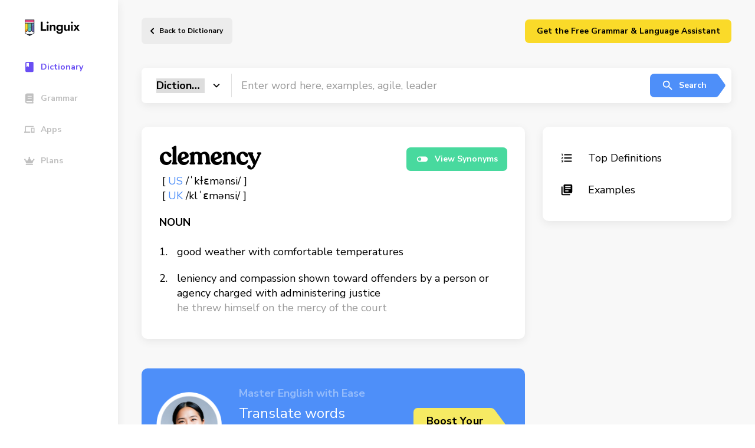

--- FILE ---
content_type: text/html; charset=UTF-8
request_url: https://linguix.com/english/word/clemency
body_size: 9281
content:

<!DOCTYPE html>
<html lang="en">
<head>

            
    <!-- Google Tag Manager -->
    <script>(function(w,d,s,l,i){w[l]=w[l]||[];w[l].push({'gtm.start':
                new Date().getTime(),event:'gtm.js'});var f=d.getElementsByTagName(s)[0],
            j=d.createElement(s),dl=l!='dataLayer'?'&l='+l:'';j.async=true;j.src=
            'https://www.googletagmanager.com/gtm.js?id='+i+dl;f.parentNode.insertBefore(j,f);
        })(window,document,'script','dataLayer','GTM-T9G6TVH');</script>
    <!-- End Google Tag Manager -->

                <meta charset="utf-8">
    <meta http-equiv="X-UA-Compatible" content="IE=Edge">
    <meta name="theme-color" content="#fff">
    <meta name="format-detection" content="telephone=no">
    <meta name="apple-mobile-web-app-status-bar-style" content="black-translucent">
    <meta name="viewport" content="width=device-width, user-scalable=no, initial-scale=1.0, maximum-scale=1.0, minimum-scale=1.0, viewport-fit=cover">


    
        <title>clemency definition
    - Linguix.com</title>
                                                <link rel="canonical" href="https://linguix.com/english/word/clemency"/>

            

            <meta name="robots" content="index, follow"/>
                                                    <meta name="description" content="Definition clemency, usage examples"/>
                                                
                                                        
                            <meta name="og:type" content="website" />

<meta name="og:site_name" content="Linguix.com" />
<meta name="og:title" content="Expand Your Academic Horizons with Our Comprehensive Linguix Dictionary" />
<meta name="og:description" content="Take your learning to new heights with our specialized Linguix. Gain access to in-depth definitions, explanations, and examples across various subjects and disciplines. Master complex concepts, enhance your academic performance, and excel in your studies. Empower yourself with the ultimate study tool." />
<meta name="og:image" content="https://linguix.com/english/img/share/og-lx2.png" />
<meta name="og:image:width" content="1200" />
<meta name="og:image:height" content="620" />
<meta property="og:image:type" content="image/png"/>
<meta name="og:locale" content="en_US" />
<meta property="og:url" content="Linguix.com"/>


<meta content="summary" name="twitter:card"/>

<meta content="https://linguix.com/word/clemency" name="twitter:url"/>
<meta content="Expand Your Academic Horizons with Our Comprehensive Linguix" name="twitter:title"/>
<meta content="Take your learning to new heights with our specialized Linguix Dictionary. Gain access to in-depth definitions, explanations, and examples across various subjects and disciplines. Master complex concepts, enhance your academic performance, and excel in your studies. Empower yourself with the ultimate study tool." name="twitter:description"/>
<meta content="https://linguix.com/english/img/share/og-lx2.png" name="twitter:image"/>

                    
                
                
                
                

                
                
                

        <!-- connecting font (Nunito, Merriweather) -->
        <link rel="preconnect" href="https://fonts.gstatic.com">
        <link href="https://fonts.googleapis.com/css2?family=Nunito+Sans:wght@400;600;700&display=swap" rel="stylesheet">
        <link href="https://fonts.googleapis.com/css2?family=Merriweather&display=swap" rel="stylesheet">

        <!-- connecting styles -->
        <link rel="stylesheet" href="/english/assets/styles/main.min.css?ea4b56">
        <link rel="stylesheet" href="/english/css/fixes.css?ea4b56">

        <link rel="apple-touch-icon" sizes="180x180" href="/apple-touch-icon.png">
        <link rel="icon" type="image/png" sizes="32x32" href="/favicon-32x32.png">
        <link rel="icon" type="image/png" sizes="16x16" href="/favicon-16x16.png">
        <link rel="manifest" href="/site.webmanifest">
        <meta name="msapplication-TileColor" content="#da532c">
        <meta name="theme-color" content="#ffffff">



                




    



    <script type="text/javascript">
        var env = {
            loading: 0
        };
    </script>
<style>
    .mobileHidden{
        display: flex;
    }
    @media only screen and (max-width: 1023px) {
        .mobileHidden {
            display: none;
        }

    }
    .hidden {
        display: none;
    }
    .sbanner, .abanner, .lbanner {
        text-decoration: none;
    }
    .lbanner .lbanner-text__title{
        color:#000;
    }

    .sbanner .abanner-text__title{
        color:#fff;
    }





    .abanner .abanner-text__title, .abanner .abanner-text__subtitle{
        color:#000;
    }
    .abanner--blue .abanner-text__subtitle{
        color:#fff;
    }
    .abanner--blue .abanner-text__title{
        color:#fff;
    }
    .lbanner__illstr{
        width: 160px; top: 20px;
        right: 260px;
    }
    .abanner .abanner__illstr{
        width: 160px;
        right: auto;
        left: auto;
    }
    .sbanner .sbanner__illstr {
        width: 111px;

        top: 40px;
        left: 25px;
    }

    @media only screen and (min-width: 1024px){
        .desktopHidden {
            display: none;
        }

    }

    @media (max-width: 767px) {
        .lbanner__illstr {
            display: block;
            width: 160px;
            bottom: 10px;

            left: 20px;
            right: auto;
            top:unset;
        }

        .sbanner .sbanner__illstr {
            display: block;
            width: 120px;
            bottom: 10px;

            left: 20px;
            right: auto;
            top:unset;
        }

        .abanner .abanner__illstr {
            display: block;
            width: 160px;
            bottom: 10px;

            left: 20px;
            right: auto;
            top:unset;
        }
    }

</style>

</head>
<body class="">

    <!-- Google Tag Manager (noscript) -->
    <noscript><iframe src="https://www.googletagmanager.com/ns.html?id=GTM-T9G6TVH"
                      height="0" width="0" style="display:none;visibility:hidden"></iframe></noscript>
    <!-- End Google Tag Manager (noscript) -->



        <!-- page -->
    <div class="wrapper-outer">

        <!-- @including aside -->
        <aside class="aside-outer">
            <div class="aside">
    <a href="/" class="aside__logo" aria-label="Main page">
        <img src="/english/img/linguix-logotype.svg" alt="Linguix logo">
    </a>
    <nav class="aside-nav" style="z-index: 10;">

        <a href="/english/" class="aside-nav__link is-active">
            <svg class="custom-icon">
                <use href=/english/assets/img/sprites/icons_sprite.svg#icon-navThesaurus></use>
            </svg>
            <span>Dictionary</span>
        </a>
        <a href="/english/grammar" class="aside-nav__link ">
            <svg class="custom-icon">
                <use href=/english/assets/img/sprites/icons_sprite.svg#icon-navDictionary></use>
            </svg>
            <span>Grammar</span>
        </a>
            <a href="/apps" class="aside-nav__link">
            <svg class="custom-icon">
                <use href=/english/assets/img/sprites/icons_sprite.svg#icon-navApps></use>
            </svg>
            <span>Apps</span>
        </a>
        <a href="/pricing" class="aside-nav__link">
            <svg class="custom-icon">
                <use href=/english/assets/img/sprites/icons_sprite.svg#icon-navPremium></use>
            </svg>
            <span>Plans</span>
        </a>

        <a href="https://linguix.com/r/v4puhs/?from=english" target="_blank" class="desktopHidden aside-nav__link btn btn--default btn--yellow" style="min-width: 250px; margin-top: 30px;" >

            <span style="color:#000;">Download Free Grammar Checker</span>
        </a>


        <a href="https://linguix.com/r/v4puhs/?from=english"  class="mobileHidden hidden" target="_blank" style="padding: 10px 10px; margin:30px 0 0 0;
    background: #fada29;
    border-radius: 10px;  text-decoration: none; flex-direction: column;">
            <div style="font-size: 1.5rem;
    line-height: 135%;
    font-weight: 700;
    max-width: 475px; color: #000; text-decoration: none; width: 100%;">
<div style="width: 50px">
                <svg enable-background="new 0 0 32 32" viewBox="0 0 32 32" xmlns="http://www.w3.org/2000/svg" id="fi_17653338"><g id="Grid" display="none"></g><g id="AI"><path d="m13.294 7.436.803 2.23c.892 2.475 2.841 4.424 5.316 5.316l2.23.803c.201.073.201.358 0 .43l-2.23.803c-2.475.892-4.424 2.841-5.316 5.316l-.803 2.23c-.073.201-.358.201-.43 0l-.803-2.23c-.892-2.475-2.841-4.424-5.316-5.316l-2.23-.803c-.201-.073-.201-.358 0-.43l2.23-.803c2.475-.892 4.424-2.841 5.316-5.316l.803-2.23c.072-.202.357-.202.43 0z"></path><path d="m23.332 2.077.407 1.129c.452 1.253 1.439 2.24 2.692 2.692l1.129.407c.102.037.102.181 0 .218l-1.129.407c-1.253.452-2.24 1.439-2.692 2.692l-.407 1.129c-.037.102-.181.102-.218 0l-.407-1.129c-.452-1.253-1.439-2.24-2.692-2.692l-1.129-.407c-.102-.037-.102-.181 0-.218l1.129-.407c1.253-.452 2.24-1.439 2.692-2.692l.407-1.129c.037-.103.182-.103.218 0z"></path><path d="m23.332 21.25.407 1.129c.452 1.253 1.439 2.24 2.692 2.692l1.129.407c.102.037.102.181 0 .218l-1.129.407c-1.253.452-2.24 1.439-2.692 2.692l-.407 1.129c-.037.102-.181.102-.218 0l-.407-1.129c-.452-1.253-1.439-2.24-2.692-2.692l-1.129-.407c-.102-.037-.102-.181 0-.218l1.129-.407c1.253-.452 2.24-1.439 2.692-2.692l.407-1.129c.037-.102.182-.102.218 0z"></path></g><g id="artificial_intelligence"></g><g id="ai_image_generator"></g><g id="ai_assistant"></g><g id="prompt"></g><g id="ai_message"></g><g id="ai_cloud"></g><g id="data"></g><g id="ai_photo_generator"></g><g id="innovation"></g><g id="ai_voice_generator"></g><g id="search"></g><g id="migration"></g><g id="setting"></g><g id="connection"></g><g id="protection"></g><g id="brain"></g><g id="website"></g><g id="ai_text_generator"></g><g id="regenerate"></g><g id="ai_3d_generator"></g><g id="ai_document_generator"></g><g id="ai_video_generator"></g><g id="cloud_data"></g><g id="automation"></g></svg>
</div>
                <span>Translate words</span>  instantly and build your vocabulary every day.</div>
        <div   class="btn btn--large btn--arrow lbanner-btns__next m-t-10" style="font-size: 15px;">Boost Your<br>Learning</div>
        </a>

    </nav>


</div>


<script>
    // Function to handle scroll event
    window.addEventListener('scroll', function() {
        // Get the vertical scroll position
        let scrollTop = window.pageYOffset || document.documentElement.scrollTop;

        // Get the element you want to show
        let link = document.querySelector('a.mobileHidden');

        // Check if the scroll position is greater than 200px
        if (scrollTop > 200) {
            link.classList.remove('hidden'); // Remove 'hidden' class
        } else {
            link.classList.add('hidden'); // Add 'hidden' class when scrolling back up
        }
    });
</script>
        </aside>

        <div class="wrapper">
                            <!-- @including header -->
<header class="header" data-header>
    <div class="header-wrapper limiter limiter--has-padding">

        <button class="header__burger" aria-label="Mobile nav">
            <span></span><span></span><span></span>
        </button>

                    <a href="/english/" class="header__back">
                Back to Dictionary            </a>
        

        <div class="header-login mobileHidden"  >
       <a href="/extension-proxy?from=english" target="_blank" class="btn btn--default btn--yellow" style="min-width: 350px;">Get the Free Grammar & Language Assistant</a>

        </div>
    </div>
    <a href="https://linguix.com/r/v4puhs/?from=english" target="_blank" class="desktopHidden   btn btn--default btn--yellow" style=" top: 10px;
    position: absolute;
    right: 20px;
    min-width: 120px;z-index: 0; " >

        <span style="color:#000;">Get Free Checker</span>
    </a>

</header>


            

            
    <!-- page content -->
    <main class="main">
        <div class="limiter limiter--has-padding has-book">

             <form method="GET" action="/english/search" accept-charset="UTF-8" id="searchform" class="">
<!-- @including search-field -->
<div class="search-field">
    <div class="search-field__select">
        <select class="search-field__select-inner" name="type">
            <option value="dictionary" selected>Dictionary</option>
            <option value="grammar" >Grammar</option>
            <option value="thesaurus" >Thesaurus</option>
            <option value="tests" >Tests</option>
        </select>
    </div>
    <input type="text" name="q" class="search-field__input" value=""
           placeholder="Enter word here, examples, agile, leader"
    >
    <button type="submit" class="btn btn--default btn--arrow is-blue search-field__submit">
        <svg class="custom-icon">
            <use href=/english/assets/img/sprites/icons_sprite.svg#icon-search></use>
        </svg>
        Search
    </button>
</div>
</form>

            <div class="cgrid mb50" id="definitions">

                <div class="cblock">
                    <div class="word-definition">
                        <h1 class="word-definition__main">clemency</h1>

                        <div class="word-definition-btns">
                            <a href="#" onclick="speak('clemency')" class="btn playsound" aria-label="Listen word">
                                <svg class="custom-icon">
                                    <use href=/english/assets/img/sprites/icons_sprite.svg#icon-volume></use>
                                </svg>
                            </a>
                                                  </div>
                                                <a href="/english/synonyms/clemency" class="btn btn--default btn--green word-definition__btn">
                            <svg class="custom-icon">
                                <use href=/english/assets/img/sprites/icons_sprite.svg#icon-toggle></use>
                            </svg> View Synonyms
                        </a>
                                            </div>
                    <div class="word-definition__sub">
                                                                                    [
                               <span style="color:#4e8ff9">                                 US                                   </span>
                                /ˈkɫɛmənsi/

                                ]
                                <br>                                                            [
                               <span style="color:#4e8ff9"> UK                                                                   </span>
                                /klˈɛmənsi/

                                ]
                                <br>                            

                                            </div>


                                            
                    <div class="word-type">NOUN</div>
                    <ol class="styled-list">
                                                <li>
                            good weather with comfortable temperatures

                                                    </li>
                                                    <li>
                            leniency and compassion shown toward offenders by a person or agency charged with administering justice

                                                                                        <br> <span>he threw himself on the mercy of the court</span>
                                
                                                    </li>
                            

                    </ol>
                        
                    

                </div>

                <div class="cblock cats-list">
                    <a href="#definitions" class="cats-list__link">
                        <svg class="custom-icon">
                            <use href=/english/assets/img/sprites/icons_sprite.svg#icon-formatList></use>
                        </svg> Top Definitions
                    </a>
                    
                    
                    <a href="#examples" class="cats-list__link">
                        <svg class="custom-icon">
                            <use href=/english/assets/img/sprites/icons_sprite.svg#icon-books></use>
                        </svg> Examples
                    </a>

                                    </div>

            </div>


            
            <div class="cgrid mb35">

                
<!-- @including sbanner -->
<a href="https://linguix.com/r/v4puhs/?from=english"  target="_blank" class="sbanner">
    <div class="sbanner-text">
        <div class="sbanner-text__subtitle">Master English with Ease</div>
        <div class="sbanner-text__title"><span>Translate words</span>  instantly and build your vocabulary every day.</div>
    </div>
    <div class="btn btn--large btn--arrow is-yellow sbanner__next">Boost Your<br>Learning </div>
    <img class="sbanner__illstr" src="/english/assets/img/content/banners/Frame40233.png" alt="Linguix pencil">
</a>

            </div>

            

            <div class="cgrid" id="examples">

                <div class="cblock">

                    <h2 class="cblock__large-title">How To Use clemency In A Sentence</h2>
                                            <ul class="custom-list custom-list--with-borders">
                                                                                            <li>
                                    But the real problem with citing thorough court review as a standard for denying <b class="blue bold">clemency</b> is that none of the 152 executions Bush approved would have landed on his desk had the cases not already passed through all the courts.
                                                                        <span>The Texas Clemency Memos</span>
                                    

                                </li>
                                                                                                                            <li>
                                    The jury passed a verdict of guilty, with an appeal to the judge for <b class="blue bold">clemency</b>.
                                    

                                </li>
                                                                                                                            <li>
                                    The Welsh, I would say, have an often overlooked but damned fine line in dry humour, as is often the case with people from inclement climates, and maybe this is honed even more when you spend so much of your life immersed in that <b class="blue bold">inclemency</b>.
                                    

                                </li>
                                                                                                                            <li>
                                    I asked myself where my mother could be, whether she'd also been able to withstand the poison, her lungs adapt to this solitary <b class="blue bold">inclemency</b> and the dearth of oxygen.
                                    

                                </li>
                                                                                                                            <li>
                                    The president believes that the pardon attorney should have an opportunity to review this case before a decision on <b class="blue bold">clemency</b> is made.
                                                                        <span>Discourse.net: Pardon Update (Updated)</span>
                                    

                                </li>
                                                                                                                            <li>
                                    Despite his calls for <b class="blue bold">clemency</b>, it's not clear how he plans to keep his promise.
                                    

                                </li>
                                                                                                                            <li>
                                    Had <b class="blue bold">Clemency</b> been with me the flintiest of Roman P's would have relented, for who could resist -- <b class="blue bold">Clemency</b>?
                                                                        <span>The Amateur Gentleman</span>
                                    

                                </li>
                                                                                                                            <li>
                                    He is trying to raise public awareness about her plight in order to win some state-sanctioned <b class="blue bold">clemency</b>, but it might be too late.
                                    

                                </li>
                                                                                                                            <li>
                                    It wouldn't be such a big deal if Huckabee didn't have one of the highest <b class="blue bold">clemency</b> numbers and one of his previous clemencies resulted in a murder.
                                                                        <span>HuckPAC coordinator steps down, citing clemency decision</span>
                                    

                                </li>
                                                                                                                            <li>
                                    When the Prison Commission discussed the virtues of parole it invoked ideas of mercy and <b class="blue bold">clemency</b>.
                                    

                                </li>
                                                                                                                                                                                                                                                                                                                                                                                                                                                                                                                                                                                                                                                                                                                                                                                                                                                                                                                                                                                                                                                                                                                                                                                                                                                                                                                                                                                                                                                                                                                                                                                                                                                                                                                                                                                                                                                                                                                                                                                                                                                                                                                                                                                                                                                                                                                                                                                                                                                                                                                                                                                                                                                                                                                                                                                                                                                                                                                                                                                                                                                                                                                                                                                                                                                                                                                                                                                                                                                                                                                                                                                                                                                                                                                                                                                                                                                                                                                                                                                                                                                                                                                                                                                                                                                                                                                                                                                                                                                                                                                                                                                                                                                                                                                                                                                                                                                                                                                                                                                                                                                                                                                                                                                                                                                                                                                                                                                                                                                                                                                                                                                                                                                                                                                                                                                                                                                                                                                                                                                                                                                                                                                                                                                                                                                                                                                                                                                                                                                                                                                                                                                                                                                                                                                                                                                                                                                                                                                                                            </ul>

                        <a href="/english/word/clemency/examples" class="btn btn--default btn--arrow is-green default-cblock-btn">View all</a>
                    

                </div>

            </div>

        </div>
    </main>



                                                                            


    <!-- @including footer -->
    <footer class="footer">
        <div class="footer-top">
            <div class="simple-container limiter">
                <div class="footer__col mob-full">
                    <div class="footer__logo">
                        <a href="https://linguix.com"><img width="143" src="/english/img/linguix-logotype.svg" alt="Linguix logo"></a>
                    </div>
                    <div class="footer__copy">© 2026  Textly, Inc.</div>
                </div>
                <div class="footer__col footer__nav">
                    <div class="footer__title"> Product</div>
                    <ul class="unstyled nav nav--vertical">
                        <li>
                            <div data-href="/apps" class="ab-FooterNavLink dataFooterLink"> Linguix Apps</div>
                        </li>
                        <li><a href="https://turbo.linguix.com" class="ab-FooterNavLink"> Shortcuts </a></li>
                        <li>
                            <div data-href="/pricing" class="ab-FooterNavLink dataFooterLink"> Pricing</div>
                        </li>
                        <li>
                            <div data-href="/content-marketing" class="ab-FooterNavLink dataFooterLink">Content Marketing</div>
                        </li>
                        <li>
                            <div data-href="/white-label" class="ab-FooterNavLink dataFooterLink"> White Label</div>
                        </li>
                    </ul>
                </div>
                <div class="footer__col footer__nav">
                    <div class="footer__title"> Free Tools</div>
                    <ul class="unstyled nav nav--vertical">
                        <li><a href="/grammar-check" class="ab-FooterNavLink"> Grammar Checker for English</a></li>
                        <li><a href="/grammar-check-spanish" class="ab-FooterNavLink"> Grammar Checker for Spanish </a>
                        </li>
                        <li><a href="/grammar-check-german" class="ab-FooterNavLink"> Grammar Checker for German </a>
                        </li>
                        <li><a href="/grammar-check-french" class="ab-FooterNavLink"> Grammar Checker for French </a>
                        </li>
                        <li>
                            <a href="/grammar-check-portuguese" class="ab-FooterNavLink"> Grammar Checker for Portuguese </a>
                        </li>
                        <li><a href="/grammar-check-polish" class="ab-FooterNavLink"> Grammar Checker for Polish </a>
                        </li>
                    </ul>
                    <div class="footer__title nk-mt-3"> Company</div>
                    <ul class="unstyled">
                        <li>
                            <div data-href="/page/contacts" class="ab-FooterNavLink dataFooterLink"> Contacts</div>
                        </li>
                        <li>
                            <div data-href="/about" class="ab-FooterNavLink dataFooterLink"> About us</div>
                        </li>
                        <li>
                            <div data-href="/affiliate" class="ab-FooterNavLink dataFooterLink"> Affiliate&nbsp;Program</div>
                        </li>
                        <li>
                            <div data-href="/page/security" class="ab-FooterNavLink dataFooterLink"> Security</div>
                        </li>

                    </ul>

                </div>
                <div class="footer__col footer__nav">
                    <div class="footer__title"> Resources</div>
                    <ul class="unstyled nav nav--vertical">
                        <li>
                            <div data-href="/blog/" class="ab-FooterNavLink dataFooterLink"> Blog</div>
                        </li>
                        <li>
                            <div data-href="https://help.linguix.com/en/" class="ab-FooterNavLink dataFooterLink"> Help center</div>
                        </li>
                        <li>
                            <div data-href="/integrations" class="ab-FooterNavLink dataFooterLink"> Integrations</div>
                        </li>
                        <li>
                            <div data-href="/templates" class="ab-FooterNavLink dataFooterLink"> Templates</div>
                        </li>
                        <li><a href="/essay-checker" class="ab-FooterNavLink dataFooterLink"> Essay checker </a></li>
                        <li><a href="/paraphraser" class="ab-FooterNavLink"> Paraphraser </a></li>

                    </ul>
                </div>
                <div class="footer__col footer__nav">
                    <div class="mob-hidden">
                        <div class="footer__title"> Browser Add-ons</div>
                        <div class="nowrap">
                            <style>
                                .nk-mt-3 {
                                    margin-top: 30px;
                                }

                                .footerIcon {
                                    width: 20px;
                                    margin-bottom: -4px;
                                    margin-right: 10px;
                                }
                            </style>
                            <ul class="unstyled nav nav--vertical">
                                <li>
                                    <div data-href="/extension-proxy/chrome?from=english_footer" class="ab-FooterNavLink dataFooterLink">
                                        <img src="/english/img/svg/chrome.svg" class="footerIcon" alt="Linguix for Chrome"/> Chrome
                                    </div>

                                </li>
                                <li>
                                    <div data-href="/extension-proxy/safari?from=english_footer" class="ab-FooterNavLink dataFooterLink">
                                        <img src="/english/img/svg/safari.svg" class="footerIcon" alt="Linguix for Safari"/> Safari
                                    </div>

                                </li>
                                <li>
                                    <div data-href="/extension-proxy/firefox?from=english_footer" class="ab-FooterNavLink dataFooterLink">
                                        <img src="/english/img/svg/firefox.svg" class="footerIcon" alt="Linguix for Firefox"/> Firefox
                                    </div>

                                </li>
                                <li>
                                    <div data-href="/extension-proxy/edge?from=english_footer" class="ab-FooterNavLink dataFooterLink">
                                        <img src="/english/img/svg/edge.svg" class="footerIcon" alt="Linguix for Edge"/> Edge
                                    </div>

                                </li>
                                <li>
                                    <div data-href="/extension-proxy/opera?from=english_footer" class="ab-FooterNavLink dataFooterLink">
                                        <img src="https://linguix.com/public/logotypes/browsers/opera.svg" class="footerIcon" alt="Linguix for Opera"/> Opera
                                    </div>

                                </li>
                                <li>
                                    <div data-href="/extension-proxy/chrome?from=english_footer" class="ab-FooterNavLink dataFooterLink">
                                        <img src="https://linguix.com/img/logos/brave-browser-icon.svg" class="footerIcon" alt="Linguix for Brave"/> Brave
                                    </div>

                                </li>
                            </ul>
                        </div>

                        <div class="footer__title nk-mt-3"> Mobile apps</div>
                        <div class="footer__link dib">
                            <div data-href="/get-keyboard/ios?from=english_footer" class="ab-FooterNavLink dataFooterLink">
                                <img src="/english/img/mobile/badge-download-on-the-app-store.svg" width="160" alt="Linguix iOS keyboard">
                            </div>
                        </div>
                        <br>
                        <div class="footer__link dib">
                            <div data-href="/get-keyboard/android?from=english_footer" class="ab-FooterNavLink dataFooterLink">
                                <img src="/english/img/mobile/badge-download-on-the-google-play.svg" width="160" alt="Linguix Android keyboard"></a>
                            </div>

                        </div>
                    </div>
                </div>
            </div>
            <div class="footer-bottom">
                <div class="simple-container limiter">
                    <div class="footer-bottom__left">
                        <svg width="17" height="21" viewBox="0 0 17 21" fill="none" xmlns="http://www.w3.org/2000/svg">
                            <path d="M10.5021 20.4237C3.58812 23.2336 -3.94592 4.82651 2.37655 2.99186C8.69643 1.15721 8.69643 9.41313 8.69643 9.41313C8.69643 9.41313 9.59927 -1.5974 14.1161 1.15721C18.6303 3.90919 15.0189 18.589 10.5021 20.4237Z" fill="#FA4483"/>
                        </svg>
                        Made with love.
                    </div>
                    <div class="footer-bottom__links" style="display: flex">
                        <div data-href="/page/terms" class="dataFooterLink">Terms and Conditions</div>
                        <div data-href="/page/privacy-policy" class="dataFooterLink p-l-20">Privacy Policy</div>
                    </div>
                    <div class="footer-bottom__right">
                        <div class="socials socials--inline">

                            <a href="https://twitter.com/LinguixAI" rel="nofollow" target="_blank"><img src="https://linguix.com/img/tw.svg" alt="Linguix twitter"></a>
                            <a href="https://www.facebook.com/linguix" rel="nofollow" target="_blank"><img src="https://linguix.com/img/fb.svg" alt="Linguix facebook"></a>
                            <a href="https://www.linkedin.com/company/linguix-grammar" rel="nofollow" target="_blank"><img src="https://linguix.com/img/ln.svg" alt="Linguix linkedin"></a>
                            <a href="https://www.instagram.com/linguixai/" rel="nofollow" target="_blank"><img src="https://linguix.com/img/inst.svg" alt="Linguix instagram"></a>
                        </div>
                    </div>
                </div>
            </div>
    </footer>



        <style>
        .dataFooterLink {
            font-size: 1.4rem;
            color: rgba(54, 65, 77, .6);
            line-height: 1.3;
            transition: color .23s;
            text-decoration: none;
            cursor: pointer !important;
        }
    </style>


                                                

        </div>

    </div>
    <!-- endof page -->









        


        
        
            <!-- connecting scripts -->
        <script src="/english/assets/js/main.min.js?ea4b56"></script>
        <script src="/english/assets/js/vendor.min.js?ea4b56"></script>
        <script src="/english/js/lib/jquery.min.js?ea4b56"></script>
        <script src="/english/js/app.js?ea4b56"></script>


        <script>             if ((self.parent && !(self.parent === self)) && (self.parent.frames.length != 0)) {
                self.parent.location = document.location
            }
        </script>

        <script>

            $(function () {
                $('.dataFooterLink').click(function () {
                    window.open($(this).data('href'));
                    return false;
                });

            });
        </script>
    
    

    <script>
        $(document).ready(function() {
            if ('speechSynthesis' in window) {
            } else {
                $('.playsound').hide();
            }
        });



    </script>






        
        
        










<script src="/english/js/ouib.min.js"></script>

<div id="amodal">
    <div class="underlay"></div>
    <div class="modal">
        <div class="modal-title">
            <h3>Don't Leave Yet!

                <span href="#" class="btn btn-default closeModal pull-right">X</span>
            </h3>
        </div>
        <div class="modal-body" style="text-align: center;">
                                  <a href="https://linguix.com/r/ouib/?from=english" target="_blank">
                    <img src="/english/img/icons/dictionary2.svg" alt="Install AI Grammar Checker" width="75">
                </a>
            
            <p>📝 Learn English Faster with Smart Tools!</p>
            <p>
                Enjoy instant translations, clear definitions, and synonyms to boost your vocabulary.

            </p>
            <p class="buttonsModal">


                                    <a href="https://linguix.com/r/ouib/?from=english" target="_blank" class="btn btn--large btn--arrow lbanner-btns__next is-blue">
                        Install Free Extension
                    </a>
                            </p>


            <p class="hidedesktop" style="position: absolute;
    bottom: 20px;  width: 100%;padding-left: 110px;">
                <span href="#" class="btn btn-default closeModal " style="margin-left: auto; margin-right: auto; border:2px solid #969699; padding: 0 10px;">Close</span>
            </p>
        </div>
    </div>
</div>
<style>
    @media only screen and (min-width: 960px) {
        .hidedesktop{display:none;}
    }

    .btn--arrow.btn--large.is-blue:after {
        background-image: url("data:image/svg+xml,%3Csvg width='30' height='70' viewBox='0 0 30 70' fill='none' xmlns='http://www.w3.org/2000/svg'%3E%3Cg clip-path='url(%23clip0)'%3E%3Cpath d='M-170 10C-170 4.47715 -165.523 0 -160 0H1.18805C4.36772 0 7.35787 1.51215 9.24241 4.07317L27.6387 29.0732C30.2329 32.5986 30.2329 37.4014 27.6387 40.9268L9.2424 65.9268C7.35787 68.4878 4.36771 70 1.18804 70H-160C-165.523 70 -170 65.5228 -170 60V10Z' fill='%234E8FF9'/%3E%3C/g%3E%3Cdefs%3E%3CclipPath id='clip0'%3E%3Crect width='30' height='70' fill='white'/%3E%3C/clipPath%3E%3C/defs%3E%3C/svg%3E%0A");



        width: 30px;
        height: 70px;

        fill:#4e8ff9;
    }

    #amodal {
        font-family: 'Open Sans', sans-serif;
        display: none;
        position: fixed;
        top: 0;
        left: 0;
        width: 100%;
        height: 100%;
        z-index: 9999999;
    }
    #amodal .underlay {
        width: 100%;
        height: 100%;
        position: absolute;
        top: 0;
        left: 0;
        background-color: rgba(0,0,0,0.5);
        cursor: pointer;
        -webkit-animation: fadein 0.5s;
        animation: fadein 0.5s;
    }
    #amodal .modal {
        display: block!important;
        width: 100%;
        max-width: 600px;
        max-height: 450px;

        background-color: #f0f1f2;
        z-index: 1;
        position: absolute;
        margin: auto;
        top: 0;
        right: 0;
        bottom: 0;
        left: 0;
        border-radius: 4px;
        -webkit-animation: popin 0.3s;
        animation: popin 0.3s;
        overflow: hidden;
    }
    #amodal .modal-title {
        font-size: 18px;
        background-color: #252525;
        color: #fff;
        padding: 10px;
        margin: 0;
        border-radius: 4px 4px 0 0;
        text-align: center;
    }
    #amodal h3 {
        color: #fff;
        font-size: 1em;
        margin: 0.2em;
        text-transform: uppercase;
        font-weight: 500;
    }
    #amodal .modal-body {
        padding: 20px 35px;
        font-size: 1.5em;
    }
    #amodal p {
        color: #344a5f;
        line-height: 1.3em;
        text-align: left;
        font-size: 18px;
    }


    #amodal .btn-submit {
        text-transform: uppercase;
        font-weight: bold;
        padding: 12px;
        font-size: 1.1em;
        border-radius: 4px;
        color: #fff;
        background-color: #4ab471;
        border: none;
        cursor: pointer;
        -webkit-font-smoothing: antialiased;
    }

    #amodal .modal-footer {
        position: absolute;
        bottom: 20px;
        text-align: center;
        width: 100%;
    }
    #amodal .modal-footer p {
        text-transform: capitalize;
        cursor: pointer;
        display: inline;
        border-bottom: 1px solid #344a5f;
    }
    @-webkit-keyframes fadein {
        0% {
            opacity: 0;
        }

        100% {
            opacity: 1;
        }
    }
    @-ms-keyframes fadein {
        0% {
            opacity: 0;
        }

        100% {
            opacity: 1;
        }
    }
    @keyframes fadein {
        0% {
            opacity: 0;
        }

        100% {
            opacity: 1;
        }
    }
    @-webkit-keyframes popin {
        0% {
            -webkit-transform: scale(0);
            transform: scale(0);
            opacity: 0;
        }

        85% {
            -webkit-transform: scale(1.05);
            transform: scale(1.05);
            opacity: 1;
        }

        100% {
            -webkit-transform: scale(1);
            transform: scale(1);
            opacity: 1;
        }
    }
    @-ms-keyframes popin {
        0% {
            -ms-transform: scale(0);
            transform: scale(0);
            opacity: 0;
        }

        85% {
            -ms-transform: scale(1.05);
            transform: scale(1.05);
            opacity: 1;
        }

        100% {
            -ms-transform: scale(1);
            transform: scale(1);
            opacity: 1;
        }
    }
    @keyframes popin {
        0% {
            -webkit-transform: scale(0);
            -ms-transform: scale(0);
            transform: scale(0);
            opacity: 0;
        }

        85% {
            -webkit-transform: scale(1.05);
            -ms-transform: scale(1.05);
            transform: scale(1.05);
            opacity: 1;
        }

        100% {
            -webkit-transform: scale(1);
            -ms-transform: scale(1);
            transform: scale(1);
            opacity: 1;
        }

    }
    #amodal .buttonsModal  {
        justify-content: space-between;
        display: flex;
    }

    #amodal .hideOnMobile  {
        display: block;
    }

    @media only screen and (max-width: 767px) {
        #amodal .buttonsModal  {

            width: 100%;
            display: grid;
            text-align: center;
        }

        #amodal .modal {
            max-height: 100%;
        }

        #amodal .modal-body{
            max-width: 90%;
        }
        #amodal .hideOnMobile  {
            display: none;
        }
        #amodal .showOnMobile  {
            display: flex;
        }
    }


</style>

<script>
    var _ouibounce = ouibounce(document.getElementById('amodal'), {
        aggressive: true,
        timer: 0,
        callback: function() { }
    });

    jQuery('body').on('click', function() {
        jQuery('#amodal').hide();
    });

    jQuery('#amodal .modal-footer').on('click', function() {
        jQuery('#amodal').hide();
    });

    jQuery('.closeModal').on('click', function() {
        jQuery('#amodal').hide();
    });

    jQuery('#amodal .modal').on('click', function(e) {
        e.stopPropagation();
    });

    // set a flag to track if modal has been displayed
    var modalDisplayed = false;

    // display modal when user scrolls to the bottom of the page
    jQuery(window).scroll(function() {
        if (!modalDisplayed && $(window).scrollTop() >= $(document).height() - $(window).height() - 250) {
            jQuery('#amodal').show();
            modalDisplayed = true;
        }
    });

    // display modal 10 seconds after page load if not already shown
    jQuery(document).ready(function() {
        setTimeout(function() {
            if (!modalDisplayed) {
                jQuery('#amodal').show();
                modalDisplayed = true;
            }
        }, 10000); // 10 seconds delay
    });
</script>

<link href="/english/font-awesome/css/font-awesome.min.css?ea4b56" rel="stylesheet">
</body>
</html>


--- FILE ---
content_type: image/svg+xml
request_url: https://linguix.com/img/ln.svg
body_size: 85
content:
<svg width="23" height="20" viewBox="0 0 23 20" fill="none" xmlns="http://www.w3.org/2000/svg">
<path opacity="0.794434" fill-rule="evenodd" clip-rule="evenodd" d="M0.593384 2.33413C0.593384 1.00656 1.52175 0 2.94046 0C4.35828 0 5.22975 1.00387 5.25735 2.33037C5.25735 3.63272 4.35828 4.66397 2.91394 4.66397H2.88564C1.49513 4.66397 0.593384 3.63594 0.593384 2.33413ZM0.593384 19.822H5.25735V5.83008H0.593384V19.822ZM17.0739 5.83008C14.5128 5.83008 12.9081 7.18742 12.6118 8.13735V5.96348H7.58936C7.65429 7.11713 7.58936 19.822 7.58936 19.822H12.6118V12.3223C12.6118 12.2717 12.6115 12.2212 12.6112 12.1708C12.609 11.8061 12.6069 11.4524 12.7206 11.1902C13.0659 10.356 13.8079 9.4908 15.1412 9.4908C16.8851 9.4908 17.6781 10.7734 17.6781 12.6506V19.822H22.7472V12.1158C22.7472 7.82346 20.2511 5.83008 17.0739 5.83008Z" fill="#2867B2"/>
</svg>


--- FILE ---
content_type: image/svg+xml
request_url: https://linguix.com/img/inst.svg
body_size: 1166
content:
<svg width="21" height="20" viewBox="0 0 21 20" fill="none" xmlns="http://www.w3.org/2000/svg">
<path opacity="0.79913" fill-rule="evenodd" clip-rule="evenodd" d="M4.15932 0.519271C4.78804 0.274814 5.50703 0.107849 6.55995 0.0599159C7.61527 0.0111843 7.9516 0 10.6382 0C13.3241 0 13.6612 0.0119832 14.7157 0.0599159C15.7678 0.10705 16.4868 0.274814 17.1163 0.519271C17.7658 0.771716 18.3178 1.11044 18.8675 1.66007C19.4171 2.2105 19.755 2.76172 20.0083 3.41201C20.2527 4.04073 20.4197 4.75972 20.4676 5.81264C20.5156 6.86716 20.5267 7.20428 20.5267 9.89011C20.5267 12.5759 20.5156 12.9123 20.4676 13.9676C20.4205 15.0205 20.2527 15.7395 20.0083 16.3682C19.755 17.0185 19.4171 17.5705 18.8675 18.1202C18.317 18.6698 17.7658 19.0077 17.1155 19.2609C16.4868 19.5054 15.7678 19.6724 14.7149 19.7203C13.6604 19.769 13.3241 19.7802 10.6374 19.7802C7.9516 19.7802 7.61527 19.7682 6.55995 19.7203C5.50703 19.6724 4.78884 19.5054 4.15932 19.2609C3.50824 19.0077 2.95701 18.6698 2.40738 18.1202C1.85696 17.5705 1.51903 17.0185 1.26659 16.3682C1.02213 15.7395 0.855163 15.0205 0.80723 13.9676C0.758499 12.9131 0.747314 12.5759 0.747314 9.89011C0.747314 7.20428 0.758499 6.86716 0.80723 5.81264C0.855163 4.75972 1.02213 4.04073 1.26659 3.41201C1.51903 2.76092 1.85775 2.2097 2.40738 1.66007C2.95781 1.11044 3.50904 0.771716 4.15932 0.519271ZM6.64144 17.9404C5.67719 17.8965 5.15313 17.7359 4.80482 17.6001C4.34306 17.4203 4.01393 17.2062 3.66721 16.8603C3.3213 16.5144 3.1064 16.1853 2.92745 15.7235C2.79164 15.3752 2.63107 14.8511 2.58713 13.8869C2.5392 12.8444 2.52961 12.5312 2.52961 9.89011C2.52961 7.24902 2.54 6.93666 2.58713 5.89332C2.63107 4.92908 2.79244 4.40581 2.92745 4.0567C3.1072 3.59495 3.3213 3.26581 3.66721 2.9191C4.01313 2.57319 4.34227 2.35829 4.80482 2.17934C5.15313 2.04353 5.67719 1.88296 6.64144 1.83902C7.68397 1.79108 7.99713 1.7815 10.6374 1.7815C13.2785 1.7815 13.5909 1.79188 14.6342 1.83902C15.5985 1.88296 16.1217 2.04433 16.4708 2.17934C16.9326 2.35829 17.2617 2.57319 17.6084 2.9191C17.9543 3.26501 18.1684 3.59495 18.3482 4.0567C18.484 4.40501 18.6446 4.92908 18.6885 5.89332C18.7364 6.93666 18.746 7.24902 18.746 9.89011C18.746 12.5304 18.7364 12.8436 18.6885 13.8869C18.6446 14.8511 18.4832 15.3752 18.3482 15.7235C18.1684 16.1853 17.9543 16.5144 17.6084 16.8603C17.2625 17.2062 16.9326 17.4203 16.4708 17.6001C16.1225 17.7359 15.5985 17.8965 14.6342 17.9404C13.5917 17.9883 13.2785 17.9979 10.6374 17.9979C7.99713 17.9979 7.68397 17.9883 6.64144 17.9404ZM15.9172 5.79746C15.2613 5.79746 14.7301 5.26541 14.7301 4.61032C14.7301 3.95525 15.2613 3.42399 15.9172 3.42399C16.5731 3.42399 17.1043 3.95525 17.1043 4.61032C17.1043 5.26541 16.5723 5.79746 15.9172 5.79746ZM5.55896 9.89011C5.55896 12.695 7.83256 14.9686 10.6374 14.9686C13.4423 14.9686 15.7159 12.695 15.7159 9.89011C15.7159 7.08525 13.4423 4.81164 10.6374 4.81164C7.83256 4.81164 5.55896 7.08525 5.55896 9.89011ZM7.34125 9.89011C7.34125 8.06947 8.81678 6.59314 10.6374 6.59314C12.4581 6.59314 13.9344 8.06947 13.9344 9.89011C13.9344 11.7108 12.4581 13.1871 10.6374 13.1871C8.81678 13.1871 7.34125 11.7108 7.34125 9.89011Z" fill="url(#paint0_linear)"/>
<defs>
<linearGradient id="paint0_linear" x1="21" y1="-4" x2="20.3529" y2="24.9328" gradientUnits="userSpaceOnUse">
<stop stop-color="#405DE6"/>
<stop offset="0.109375" stop-color="#5851DB"/>
<stop offset="0.202255" stop-color="#833AB4"/>
<stop offset="0.288496" stop-color="#C13584"/>
<stop offset="0.403812" stop-color="#E1306C"/>
<stop offset="0.520075" stop-color="#FD1D1D"/>
<stop offset="0.65286" stop-color="#F56040"/>
<stop offset="0.785086" stop-color="#F77737"/>
<stop offset="0.891116" stop-color="#FCAF45"/>
<stop offset="1" stop-color="#FFDC80"/>
</linearGradient>
</defs>
</svg>
